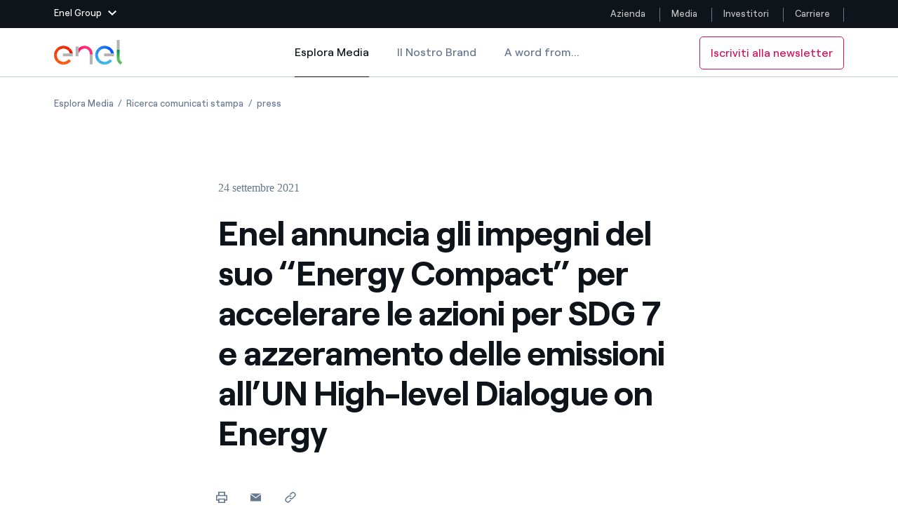

--- FILE ---
content_type: application/x-javascript
request_url: https://assets.adobedtm.com/58373ae8f4f6/1c927e7a32ab/a55b339144d4/RC7e777871ebf74a5b80c5d9b6eee0cf53-source.js
body_size: 101
content:
_satellite.__registerScript('https://assets.adobedtm.com/58373ae8f4f6/1c927e7a32ab/a55b339144d4/RC7e777871ebf74a5b80c5d9b6eee0cf53-source.js', "\n<div id=\"consent_blackbar\"></div>\n<script async=\"async\" src=\"//consent.trustarc.com/notice?domain=enel.com&amp;c=teconsent&amp;js=nj&amp;noticeType=bb&amp;gtm=1&amp;text=true&amp;language=it&amp;cookieLink=https://www.enel.com/it/politica-cookie&amp;privacypolicylink=https://www.enel.com/it/politica-privacy\" crossorigin></script>");